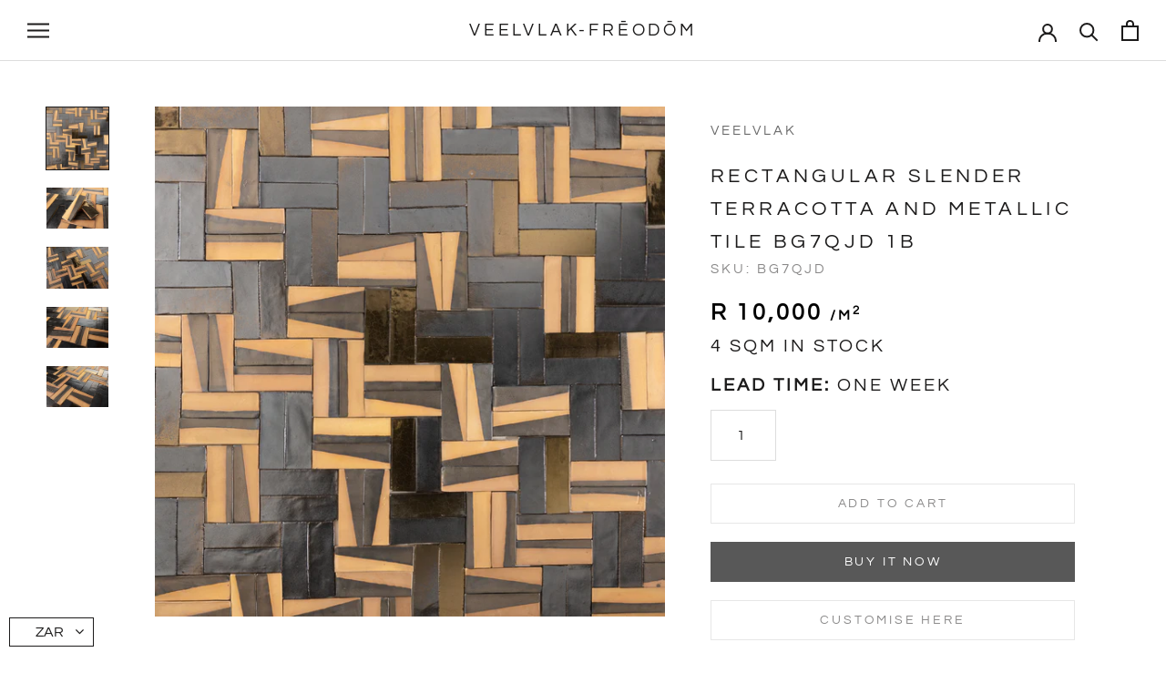

--- FILE ---
content_type: text/css
request_url: https://vlvlk.com/cdn/shop/t/19/assets/custom.scss.css?v=43572341249432245351682062709
body_size: -295
content:
.Faq__Answer{padding:16px 0 16px 22px;border-left:2px solid #dddddd;margin:18px 0 8px}.Faq__Item--lastOfSection .Faq__Answer{padding-bottom:16px;margin-bottom:0}@media all and (min-width: 691px){.ContactLayout{display:grid;grid-template-columns:1fr 1fr;grid-gap:60px}.FormContainer form{margin:0!important}}table.ba-discount-table{width:100%}table.ba-discount-table th,table.ba-discount-table td{padding:10px;border-bottom:1px solid #dddddd}table.ba-discount-table th{text-align:left;font-weight:100}.ProductForm__Inventory{margin:14px 0 0;font-style:normal;font-weight:700;border:1px solid;display:inline-block;padding:14px 28px;text-transform:uppercase}.Cart__Recap .Cart__NoteContainer{display:inline-block;margin-bottom:15px}input#vat_no{text-align:right;width:120px;display:inline-block;margin-left:10px}.ProductForm__QuantitySelector{display:inline-block;margin-right:10px}.QuantitySelector{padding:19px 0 19px 10px}.QuantitySelector .QuantitySelector__CurrentQuantity{width:60px!important}#insta-feed,.instafeed-shopify{margin-top:0!important}button.enquiry_button{margin:10px 0}
/*# sourceMappingURL=/cdn/shop/t/19/assets/custom.scss.css.map?v=43572341249432245351682062709 */
